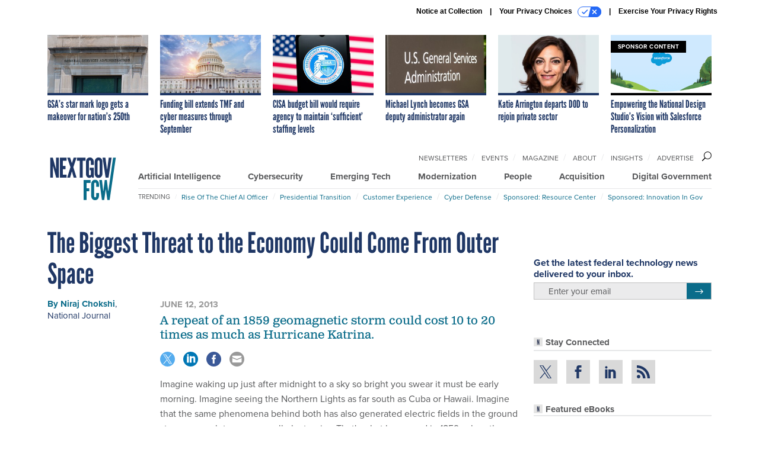

--- FILE ---
content_type: text/html; charset=utf-8
request_url: https://www.google.com/recaptcha/api2/anchor?ar=1&k=6LdOl7YqAAAAABKtsfQAMJd68i9_0s1IP1QM3v7N&co=aHR0cHM6Ly93d3cubmV4dGdvdi5jb206NDQz&hl=en&v=PoyoqOPhxBO7pBk68S4YbpHZ&size=normal&anchor-ms=20000&execute-ms=30000&cb=jrqseychpild
body_size: 49310
content:
<!DOCTYPE HTML><html dir="ltr" lang="en"><head><meta http-equiv="Content-Type" content="text/html; charset=UTF-8">
<meta http-equiv="X-UA-Compatible" content="IE=edge">
<title>reCAPTCHA</title>
<style type="text/css">
/* cyrillic-ext */
@font-face {
  font-family: 'Roboto';
  font-style: normal;
  font-weight: 400;
  font-stretch: 100%;
  src: url(//fonts.gstatic.com/s/roboto/v48/KFO7CnqEu92Fr1ME7kSn66aGLdTylUAMa3GUBHMdazTgWw.woff2) format('woff2');
  unicode-range: U+0460-052F, U+1C80-1C8A, U+20B4, U+2DE0-2DFF, U+A640-A69F, U+FE2E-FE2F;
}
/* cyrillic */
@font-face {
  font-family: 'Roboto';
  font-style: normal;
  font-weight: 400;
  font-stretch: 100%;
  src: url(//fonts.gstatic.com/s/roboto/v48/KFO7CnqEu92Fr1ME7kSn66aGLdTylUAMa3iUBHMdazTgWw.woff2) format('woff2');
  unicode-range: U+0301, U+0400-045F, U+0490-0491, U+04B0-04B1, U+2116;
}
/* greek-ext */
@font-face {
  font-family: 'Roboto';
  font-style: normal;
  font-weight: 400;
  font-stretch: 100%;
  src: url(//fonts.gstatic.com/s/roboto/v48/KFO7CnqEu92Fr1ME7kSn66aGLdTylUAMa3CUBHMdazTgWw.woff2) format('woff2');
  unicode-range: U+1F00-1FFF;
}
/* greek */
@font-face {
  font-family: 'Roboto';
  font-style: normal;
  font-weight: 400;
  font-stretch: 100%;
  src: url(//fonts.gstatic.com/s/roboto/v48/KFO7CnqEu92Fr1ME7kSn66aGLdTylUAMa3-UBHMdazTgWw.woff2) format('woff2');
  unicode-range: U+0370-0377, U+037A-037F, U+0384-038A, U+038C, U+038E-03A1, U+03A3-03FF;
}
/* math */
@font-face {
  font-family: 'Roboto';
  font-style: normal;
  font-weight: 400;
  font-stretch: 100%;
  src: url(//fonts.gstatic.com/s/roboto/v48/KFO7CnqEu92Fr1ME7kSn66aGLdTylUAMawCUBHMdazTgWw.woff2) format('woff2');
  unicode-range: U+0302-0303, U+0305, U+0307-0308, U+0310, U+0312, U+0315, U+031A, U+0326-0327, U+032C, U+032F-0330, U+0332-0333, U+0338, U+033A, U+0346, U+034D, U+0391-03A1, U+03A3-03A9, U+03B1-03C9, U+03D1, U+03D5-03D6, U+03F0-03F1, U+03F4-03F5, U+2016-2017, U+2034-2038, U+203C, U+2040, U+2043, U+2047, U+2050, U+2057, U+205F, U+2070-2071, U+2074-208E, U+2090-209C, U+20D0-20DC, U+20E1, U+20E5-20EF, U+2100-2112, U+2114-2115, U+2117-2121, U+2123-214F, U+2190, U+2192, U+2194-21AE, U+21B0-21E5, U+21F1-21F2, U+21F4-2211, U+2213-2214, U+2216-22FF, U+2308-230B, U+2310, U+2319, U+231C-2321, U+2336-237A, U+237C, U+2395, U+239B-23B7, U+23D0, U+23DC-23E1, U+2474-2475, U+25AF, U+25B3, U+25B7, U+25BD, U+25C1, U+25CA, U+25CC, U+25FB, U+266D-266F, U+27C0-27FF, U+2900-2AFF, U+2B0E-2B11, U+2B30-2B4C, U+2BFE, U+3030, U+FF5B, U+FF5D, U+1D400-1D7FF, U+1EE00-1EEFF;
}
/* symbols */
@font-face {
  font-family: 'Roboto';
  font-style: normal;
  font-weight: 400;
  font-stretch: 100%;
  src: url(//fonts.gstatic.com/s/roboto/v48/KFO7CnqEu92Fr1ME7kSn66aGLdTylUAMaxKUBHMdazTgWw.woff2) format('woff2');
  unicode-range: U+0001-000C, U+000E-001F, U+007F-009F, U+20DD-20E0, U+20E2-20E4, U+2150-218F, U+2190, U+2192, U+2194-2199, U+21AF, U+21E6-21F0, U+21F3, U+2218-2219, U+2299, U+22C4-22C6, U+2300-243F, U+2440-244A, U+2460-24FF, U+25A0-27BF, U+2800-28FF, U+2921-2922, U+2981, U+29BF, U+29EB, U+2B00-2BFF, U+4DC0-4DFF, U+FFF9-FFFB, U+10140-1018E, U+10190-1019C, U+101A0, U+101D0-101FD, U+102E0-102FB, U+10E60-10E7E, U+1D2C0-1D2D3, U+1D2E0-1D37F, U+1F000-1F0FF, U+1F100-1F1AD, U+1F1E6-1F1FF, U+1F30D-1F30F, U+1F315, U+1F31C, U+1F31E, U+1F320-1F32C, U+1F336, U+1F378, U+1F37D, U+1F382, U+1F393-1F39F, U+1F3A7-1F3A8, U+1F3AC-1F3AF, U+1F3C2, U+1F3C4-1F3C6, U+1F3CA-1F3CE, U+1F3D4-1F3E0, U+1F3ED, U+1F3F1-1F3F3, U+1F3F5-1F3F7, U+1F408, U+1F415, U+1F41F, U+1F426, U+1F43F, U+1F441-1F442, U+1F444, U+1F446-1F449, U+1F44C-1F44E, U+1F453, U+1F46A, U+1F47D, U+1F4A3, U+1F4B0, U+1F4B3, U+1F4B9, U+1F4BB, U+1F4BF, U+1F4C8-1F4CB, U+1F4D6, U+1F4DA, U+1F4DF, U+1F4E3-1F4E6, U+1F4EA-1F4ED, U+1F4F7, U+1F4F9-1F4FB, U+1F4FD-1F4FE, U+1F503, U+1F507-1F50B, U+1F50D, U+1F512-1F513, U+1F53E-1F54A, U+1F54F-1F5FA, U+1F610, U+1F650-1F67F, U+1F687, U+1F68D, U+1F691, U+1F694, U+1F698, U+1F6AD, U+1F6B2, U+1F6B9-1F6BA, U+1F6BC, U+1F6C6-1F6CF, U+1F6D3-1F6D7, U+1F6E0-1F6EA, U+1F6F0-1F6F3, U+1F6F7-1F6FC, U+1F700-1F7FF, U+1F800-1F80B, U+1F810-1F847, U+1F850-1F859, U+1F860-1F887, U+1F890-1F8AD, U+1F8B0-1F8BB, U+1F8C0-1F8C1, U+1F900-1F90B, U+1F93B, U+1F946, U+1F984, U+1F996, U+1F9E9, U+1FA00-1FA6F, U+1FA70-1FA7C, U+1FA80-1FA89, U+1FA8F-1FAC6, U+1FACE-1FADC, U+1FADF-1FAE9, U+1FAF0-1FAF8, U+1FB00-1FBFF;
}
/* vietnamese */
@font-face {
  font-family: 'Roboto';
  font-style: normal;
  font-weight: 400;
  font-stretch: 100%;
  src: url(//fonts.gstatic.com/s/roboto/v48/KFO7CnqEu92Fr1ME7kSn66aGLdTylUAMa3OUBHMdazTgWw.woff2) format('woff2');
  unicode-range: U+0102-0103, U+0110-0111, U+0128-0129, U+0168-0169, U+01A0-01A1, U+01AF-01B0, U+0300-0301, U+0303-0304, U+0308-0309, U+0323, U+0329, U+1EA0-1EF9, U+20AB;
}
/* latin-ext */
@font-face {
  font-family: 'Roboto';
  font-style: normal;
  font-weight: 400;
  font-stretch: 100%;
  src: url(//fonts.gstatic.com/s/roboto/v48/KFO7CnqEu92Fr1ME7kSn66aGLdTylUAMa3KUBHMdazTgWw.woff2) format('woff2');
  unicode-range: U+0100-02BA, U+02BD-02C5, U+02C7-02CC, U+02CE-02D7, U+02DD-02FF, U+0304, U+0308, U+0329, U+1D00-1DBF, U+1E00-1E9F, U+1EF2-1EFF, U+2020, U+20A0-20AB, U+20AD-20C0, U+2113, U+2C60-2C7F, U+A720-A7FF;
}
/* latin */
@font-face {
  font-family: 'Roboto';
  font-style: normal;
  font-weight: 400;
  font-stretch: 100%;
  src: url(//fonts.gstatic.com/s/roboto/v48/KFO7CnqEu92Fr1ME7kSn66aGLdTylUAMa3yUBHMdazQ.woff2) format('woff2');
  unicode-range: U+0000-00FF, U+0131, U+0152-0153, U+02BB-02BC, U+02C6, U+02DA, U+02DC, U+0304, U+0308, U+0329, U+2000-206F, U+20AC, U+2122, U+2191, U+2193, U+2212, U+2215, U+FEFF, U+FFFD;
}
/* cyrillic-ext */
@font-face {
  font-family: 'Roboto';
  font-style: normal;
  font-weight: 500;
  font-stretch: 100%;
  src: url(//fonts.gstatic.com/s/roboto/v48/KFO7CnqEu92Fr1ME7kSn66aGLdTylUAMa3GUBHMdazTgWw.woff2) format('woff2');
  unicode-range: U+0460-052F, U+1C80-1C8A, U+20B4, U+2DE0-2DFF, U+A640-A69F, U+FE2E-FE2F;
}
/* cyrillic */
@font-face {
  font-family: 'Roboto';
  font-style: normal;
  font-weight: 500;
  font-stretch: 100%;
  src: url(//fonts.gstatic.com/s/roboto/v48/KFO7CnqEu92Fr1ME7kSn66aGLdTylUAMa3iUBHMdazTgWw.woff2) format('woff2');
  unicode-range: U+0301, U+0400-045F, U+0490-0491, U+04B0-04B1, U+2116;
}
/* greek-ext */
@font-face {
  font-family: 'Roboto';
  font-style: normal;
  font-weight: 500;
  font-stretch: 100%;
  src: url(//fonts.gstatic.com/s/roboto/v48/KFO7CnqEu92Fr1ME7kSn66aGLdTylUAMa3CUBHMdazTgWw.woff2) format('woff2');
  unicode-range: U+1F00-1FFF;
}
/* greek */
@font-face {
  font-family: 'Roboto';
  font-style: normal;
  font-weight: 500;
  font-stretch: 100%;
  src: url(//fonts.gstatic.com/s/roboto/v48/KFO7CnqEu92Fr1ME7kSn66aGLdTylUAMa3-UBHMdazTgWw.woff2) format('woff2');
  unicode-range: U+0370-0377, U+037A-037F, U+0384-038A, U+038C, U+038E-03A1, U+03A3-03FF;
}
/* math */
@font-face {
  font-family: 'Roboto';
  font-style: normal;
  font-weight: 500;
  font-stretch: 100%;
  src: url(//fonts.gstatic.com/s/roboto/v48/KFO7CnqEu92Fr1ME7kSn66aGLdTylUAMawCUBHMdazTgWw.woff2) format('woff2');
  unicode-range: U+0302-0303, U+0305, U+0307-0308, U+0310, U+0312, U+0315, U+031A, U+0326-0327, U+032C, U+032F-0330, U+0332-0333, U+0338, U+033A, U+0346, U+034D, U+0391-03A1, U+03A3-03A9, U+03B1-03C9, U+03D1, U+03D5-03D6, U+03F0-03F1, U+03F4-03F5, U+2016-2017, U+2034-2038, U+203C, U+2040, U+2043, U+2047, U+2050, U+2057, U+205F, U+2070-2071, U+2074-208E, U+2090-209C, U+20D0-20DC, U+20E1, U+20E5-20EF, U+2100-2112, U+2114-2115, U+2117-2121, U+2123-214F, U+2190, U+2192, U+2194-21AE, U+21B0-21E5, U+21F1-21F2, U+21F4-2211, U+2213-2214, U+2216-22FF, U+2308-230B, U+2310, U+2319, U+231C-2321, U+2336-237A, U+237C, U+2395, U+239B-23B7, U+23D0, U+23DC-23E1, U+2474-2475, U+25AF, U+25B3, U+25B7, U+25BD, U+25C1, U+25CA, U+25CC, U+25FB, U+266D-266F, U+27C0-27FF, U+2900-2AFF, U+2B0E-2B11, U+2B30-2B4C, U+2BFE, U+3030, U+FF5B, U+FF5D, U+1D400-1D7FF, U+1EE00-1EEFF;
}
/* symbols */
@font-face {
  font-family: 'Roboto';
  font-style: normal;
  font-weight: 500;
  font-stretch: 100%;
  src: url(//fonts.gstatic.com/s/roboto/v48/KFO7CnqEu92Fr1ME7kSn66aGLdTylUAMaxKUBHMdazTgWw.woff2) format('woff2');
  unicode-range: U+0001-000C, U+000E-001F, U+007F-009F, U+20DD-20E0, U+20E2-20E4, U+2150-218F, U+2190, U+2192, U+2194-2199, U+21AF, U+21E6-21F0, U+21F3, U+2218-2219, U+2299, U+22C4-22C6, U+2300-243F, U+2440-244A, U+2460-24FF, U+25A0-27BF, U+2800-28FF, U+2921-2922, U+2981, U+29BF, U+29EB, U+2B00-2BFF, U+4DC0-4DFF, U+FFF9-FFFB, U+10140-1018E, U+10190-1019C, U+101A0, U+101D0-101FD, U+102E0-102FB, U+10E60-10E7E, U+1D2C0-1D2D3, U+1D2E0-1D37F, U+1F000-1F0FF, U+1F100-1F1AD, U+1F1E6-1F1FF, U+1F30D-1F30F, U+1F315, U+1F31C, U+1F31E, U+1F320-1F32C, U+1F336, U+1F378, U+1F37D, U+1F382, U+1F393-1F39F, U+1F3A7-1F3A8, U+1F3AC-1F3AF, U+1F3C2, U+1F3C4-1F3C6, U+1F3CA-1F3CE, U+1F3D4-1F3E0, U+1F3ED, U+1F3F1-1F3F3, U+1F3F5-1F3F7, U+1F408, U+1F415, U+1F41F, U+1F426, U+1F43F, U+1F441-1F442, U+1F444, U+1F446-1F449, U+1F44C-1F44E, U+1F453, U+1F46A, U+1F47D, U+1F4A3, U+1F4B0, U+1F4B3, U+1F4B9, U+1F4BB, U+1F4BF, U+1F4C8-1F4CB, U+1F4D6, U+1F4DA, U+1F4DF, U+1F4E3-1F4E6, U+1F4EA-1F4ED, U+1F4F7, U+1F4F9-1F4FB, U+1F4FD-1F4FE, U+1F503, U+1F507-1F50B, U+1F50D, U+1F512-1F513, U+1F53E-1F54A, U+1F54F-1F5FA, U+1F610, U+1F650-1F67F, U+1F687, U+1F68D, U+1F691, U+1F694, U+1F698, U+1F6AD, U+1F6B2, U+1F6B9-1F6BA, U+1F6BC, U+1F6C6-1F6CF, U+1F6D3-1F6D7, U+1F6E0-1F6EA, U+1F6F0-1F6F3, U+1F6F7-1F6FC, U+1F700-1F7FF, U+1F800-1F80B, U+1F810-1F847, U+1F850-1F859, U+1F860-1F887, U+1F890-1F8AD, U+1F8B0-1F8BB, U+1F8C0-1F8C1, U+1F900-1F90B, U+1F93B, U+1F946, U+1F984, U+1F996, U+1F9E9, U+1FA00-1FA6F, U+1FA70-1FA7C, U+1FA80-1FA89, U+1FA8F-1FAC6, U+1FACE-1FADC, U+1FADF-1FAE9, U+1FAF0-1FAF8, U+1FB00-1FBFF;
}
/* vietnamese */
@font-face {
  font-family: 'Roboto';
  font-style: normal;
  font-weight: 500;
  font-stretch: 100%;
  src: url(//fonts.gstatic.com/s/roboto/v48/KFO7CnqEu92Fr1ME7kSn66aGLdTylUAMa3OUBHMdazTgWw.woff2) format('woff2');
  unicode-range: U+0102-0103, U+0110-0111, U+0128-0129, U+0168-0169, U+01A0-01A1, U+01AF-01B0, U+0300-0301, U+0303-0304, U+0308-0309, U+0323, U+0329, U+1EA0-1EF9, U+20AB;
}
/* latin-ext */
@font-face {
  font-family: 'Roboto';
  font-style: normal;
  font-weight: 500;
  font-stretch: 100%;
  src: url(//fonts.gstatic.com/s/roboto/v48/KFO7CnqEu92Fr1ME7kSn66aGLdTylUAMa3KUBHMdazTgWw.woff2) format('woff2');
  unicode-range: U+0100-02BA, U+02BD-02C5, U+02C7-02CC, U+02CE-02D7, U+02DD-02FF, U+0304, U+0308, U+0329, U+1D00-1DBF, U+1E00-1E9F, U+1EF2-1EFF, U+2020, U+20A0-20AB, U+20AD-20C0, U+2113, U+2C60-2C7F, U+A720-A7FF;
}
/* latin */
@font-face {
  font-family: 'Roboto';
  font-style: normal;
  font-weight: 500;
  font-stretch: 100%;
  src: url(//fonts.gstatic.com/s/roboto/v48/KFO7CnqEu92Fr1ME7kSn66aGLdTylUAMa3yUBHMdazQ.woff2) format('woff2');
  unicode-range: U+0000-00FF, U+0131, U+0152-0153, U+02BB-02BC, U+02C6, U+02DA, U+02DC, U+0304, U+0308, U+0329, U+2000-206F, U+20AC, U+2122, U+2191, U+2193, U+2212, U+2215, U+FEFF, U+FFFD;
}
/* cyrillic-ext */
@font-face {
  font-family: 'Roboto';
  font-style: normal;
  font-weight: 900;
  font-stretch: 100%;
  src: url(//fonts.gstatic.com/s/roboto/v48/KFO7CnqEu92Fr1ME7kSn66aGLdTylUAMa3GUBHMdazTgWw.woff2) format('woff2');
  unicode-range: U+0460-052F, U+1C80-1C8A, U+20B4, U+2DE0-2DFF, U+A640-A69F, U+FE2E-FE2F;
}
/* cyrillic */
@font-face {
  font-family: 'Roboto';
  font-style: normal;
  font-weight: 900;
  font-stretch: 100%;
  src: url(//fonts.gstatic.com/s/roboto/v48/KFO7CnqEu92Fr1ME7kSn66aGLdTylUAMa3iUBHMdazTgWw.woff2) format('woff2');
  unicode-range: U+0301, U+0400-045F, U+0490-0491, U+04B0-04B1, U+2116;
}
/* greek-ext */
@font-face {
  font-family: 'Roboto';
  font-style: normal;
  font-weight: 900;
  font-stretch: 100%;
  src: url(//fonts.gstatic.com/s/roboto/v48/KFO7CnqEu92Fr1ME7kSn66aGLdTylUAMa3CUBHMdazTgWw.woff2) format('woff2');
  unicode-range: U+1F00-1FFF;
}
/* greek */
@font-face {
  font-family: 'Roboto';
  font-style: normal;
  font-weight: 900;
  font-stretch: 100%;
  src: url(//fonts.gstatic.com/s/roboto/v48/KFO7CnqEu92Fr1ME7kSn66aGLdTylUAMa3-UBHMdazTgWw.woff2) format('woff2');
  unicode-range: U+0370-0377, U+037A-037F, U+0384-038A, U+038C, U+038E-03A1, U+03A3-03FF;
}
/* math */
@font-face {
  font-family: 'Roboto';
  font-style: normal;
  font-weight: 900;
  font-stretch: 100%;
  src: url(//fonts.gstatic.com/s/roboto/v48/KFO7CnqEu92Fr1ME7kSn66aGLdTylUAMawCUBHMdazTgWw.woff2) format('woff2');
  unicode-range: U+0302-0303, U+0305, U+0307-0308, U+0310, U+0312, U+0315, U+031A, U+0326-0327, U+032C, U+032F-0330, U+0332-0333, U+0338, U+033A, U+0346, U+034D, U+0391-03A1, U+03A3-03A9, U+03B1-03C9, U+03D1, U+03D5-03D6, U+03F0-03F1, U+03F4-03F5, U+2016-2017, U+2034-2038, U+203C, U+2040, U+2043, U+2047, U+2050, U+2057, U+205F, U+2070-2071, U+2074-208E, U+2090-209C, U+20D0-20DC, U+20E1, U+20E5-20EF, U+2100-2112, U+2114-2115, U+2117-2121, U+2123-214F, U+2190, U+2192, U+2194-21AE, U+21B0-21E5, U+21F1-21F2, U+21F4-2211, U+2213-2214, U+2216-22FF, U+2308-230B, U+2310, U+2319, U+231C-2321, U+2336-237A, U+237C, U+2395, U+239B-23B7, U+23D0, U+23DC-23E1, U+2474-2475, U+25AF, U+25B3, U+25B7, U+25BD, U+25C1, U+25CA, U+25CC, U+25FB, U+266D-266F, U+27C0-27FF, U+2900-2AFF, U+2B0E-2B11, U+2B30-2B4C, U+2BFE, U+3030, U+FF5B, U+FF5D, U+1D400-1D7FF, U+1EE00-1EEFF;
}
/* symbols */
@font-face {
  font-family: 'Roboto';
  font-style: normal;
  font-weight: 900;
  font-stretch: 100%;
  src: url(//fonts.gstatic.com/s/roboto/v48/KFO7CnqEu92Fr1ME7kSn66aGLdTylUAMaxKUBHMdazTgWw.woff2) format('woff2');
  unicode-range: U+0001-000C, U+000E-001F, U+007F-009F, U+20DD-20E0, U+20E2-20E4, U+2150-218F, U+2190, U+2192, U+2194-2199, U+21AF, U+21E6-21F0, U+21F3, U+2218-2219, U+2299, U+22C4-22C6, U+2300-243F, U+2440-244A, U+2460-24FF, U+25A0-27BF, U+2800-28FF, U+2921-2922, U+2981, U+29BF, U+29EB, U+2B00-2BFF, U+4DC0-4DFF, U+FFF9-FFFB, U+10140-1018E, U+10190-1019C, U+101A0, U+101D0-101FD, U+102E0-102FB, U+10E60-10E7E, U+1D2C0-1D2D3, U+1D2E0-1D37F, U+1F000-1F0FF, U+1F100-1F1AD, U+1F1E6-1F1FF, U+1F30D-1F30F, U+1F315, U+1F31C, U+1F31E, U+1F320-1F32C, U+1F336, U+1F378, U+1F37D, U+1F382, U+1F393-1F39F, U+1F3A7-1F3A8, U+1F3AC-1F3AF, U+1F3C2, U+1F3C4-1F3C6, U+1F3CA-1F3CE, U+1F3D4-1F3E0, U+1F3ED, U+1F3F1-1F3F3, U+1F3F5-1F3F7, U+1F408, U+1F415, U+1F41F, U+1F426, U+1F43F, U+1F441-1F442, U+1F444, U+1F446-1F449, U+1F44C-1F44E, U+1F453, U+1F46A, U+1F47D, U+1F4A3, U+1F4B0, U+1F4B3, U+1F4B9, U+1F4BB, U+1F4BF, U+1F4C8-1F4CB, U+1F4D6, U+1F4DA, U+1F4DF, U+1F4E3-1F4E6, U+1F4EA-1F4ED, U+1F4F7, U+1F4F9-1F4FB, U+1F4FD-1F4FE, U+1F503, U+1F507-1F50B, U+1F50D, U+1F512-1F513, U+1F53E-1F54A, U+1F54F-1F5FA, U+1F610, U+1F650-1F67F, U+1F687, U+1F68D, U+1F691, U+1F694, U+1F698, U+1F6AD, U+1F6B2, U+1F6B9-1F6BA, U+1F6BC, U+1F6C6-1F6CF, U+1F6D3-1F6D7, U+1F6E0-1F6EA, U+1F6F0-1F6F3, U+1F6F7-1F6FC, U+1F700-1F7FF, U+1F800-1F80B, U+1F810-1F847, U+1F850-1F859, U+1F860-1F887, U+1F890-1F8AD, U+1F8B0-1F8BB, U+1F8C0-1F8C1, U+1F900-1F90B, U+1F93B, U+1F946, U+1F984, U+1F996, U+1F9E9, U+1FA00-1FA6F, U+1FA70-1FA7C, U+1FA80-1FA89, U+1FA8F-1FAC6, U+1FACE-1FADC, U+1FADF-1FAE9, U+1FAF0-1FAF8, U+1FB00-1FBFF;
}
/* vietnamese */
@font-face {
  font-family: 'Roboto';
  font-style: normal;
  font-weight: 900;
  font-stretch: 100%;
  src: url(//fonts.gstatic.com/s/roboto/v48/KFO7CnqEu92Fr1ME7kSn66aGLdTylUAMa3OUBHMdazTgWw.woff2) format('woff2');
  unicode-range: U+0102-0103, U+0110-0111, U+0128-0129, U+0168-0169, U+01A0-01A1, U+01AF-01B0, U+0300-0301, U+0303-0304, U+0308-0309, U+0323, U+0329, U+1EA0-1EF9, U+20AB;
}
/* latin-ext */
@font-face {
  font-family: 'Roboto';
  font-style: normal;
  font-weight: 900;
  font-stretch: 100%;
  src: url(//fonts.gstatic.com/s/roboto/v48/KFO7CnqEu92Fr1ME7kSn66aGLdTylUAMa3KUBHMdazTgWw.woff2) format('woff2');
  unicode-range: U+0100-02BA, U+02BD-02C5, U+02C7-02CC, U+02CE-02D7, U+02DD-02FF, U+0304, U+0308, U+0329, U+1D00-1DBF, U+1E00-1E9F, U+1EF2-1EFF, U+2020, U+20A0-20AB, U+20AD-20C0, U+2113, U+2C60-2C7F, U+A720-A7FF;
}
/* latin */
@font-face {
  font-family: 'Roboto';
  font-style: normal;
  font-weight: 900;
  font-stretch: 100%;
  src: url(//fonts.gstatic.com/s/roboto/v48/KFO7CnqEu92Fr1ME7kSn66aGLdTylUAMa3yUBHMdazQ.woff2) format('woff2');
  unicode-range: U+0000-00FF, U+0131, U+0152-0153, U+02BB-02BC, U+02C6, U+02DA, U+02DC, U+0304, U+0308, U+0329, U+2000-206F, U+20AC, U+2122, U+2191, U+2193, U+2212, U+2215, U+FEFF, U+FFFD;
}

</style>
<link rel="stylesheet" type="text/css" href="https://www.gstatic.com/recaptcha/releases/PoyoqOPhxBO7pBk68S4YbpHZ/styles__ltr.css">
<script nonce="VdkRhhyb7WRCCTHFgfiylA" type="text/javascript">window['__recaptcha_api'] = 'https://www.google.com/recaptcha/api2/';</script>
<script type="text/javascript" src="https://www.gstatic.com/recaptcha/releases/PoyoqOPhxBO7pBk68S4YbpHZ/recaptcha__en.js" nonce="VdkRhhyb7WRCCTHFgfiylA">
      
    </script></head>
<body><div id="rc-anchor-alert" class="rc-anchor-alert"></div>
<input type="hidden" id="recaptcha-token" value="[base64]">
<script type="text/javascript" nonce="VdkRhhyb7WRCCTHFgfiylA">
      recaptcha.anchor.Main.init("[\x22ainput\x22,[\x22bgdata\x22,\x22\x22,\[base64]/[base64]/[base64]/[base64]/[base64]/[base64]/KGcoTywyNTMsTy5PKSxVRyhPLEMpKTpnKE8sMjUzLEMpLE8pKSxsKSksTykpfSxieT1mdW5jdGlvbihDLE8sdSxsKXtmb3IobD0odT1SKEMpLDApO08+MDtPLS0pbD1sPDw4fFooQyk7ZyhDLHUsbCl9LFVHPWZ1bmN0aW9uKEMsTyl7Qy5pLmxlbmd0aD4xMDQ/[base64]/[base64]/[base64]/[base64]/[base64]/[base64]/[base64]\\u003d\x22,\[base64]\\u003d\\u003d\x22,\x22KcOWe8KgYMKCdsOjCAxLW8OPw4LDtMOowp/Cj8KHbUpibMKAV0dPwrDDg8KFwrPCjMKALcOPGD9GVAYTWXtSX8OAUMKZwojCtsKWwqgzw67CqMOtw6h7fcOeXcOjbsOdw6skw5/ChMODwrzDsMOswpspJUPCmFbChcORaHnCp8K1w67DpybDr2nCt8K6wo1IDcOvXMOMw6PCnybDpwZ5wo/DkcK7UcO9w6PDvsOBw7REMMOtw5rDjsOMN8KmwqdqdMKAfwHDk8Kqw7HCsScSw4DDvsKTaHjDm2XDs8Kqw790w4oGGsKRw55CQMOtdx7ChsK/FCTCsHbDiz5ZcMOKV3PDk1zClh/[base64]/[base64]/[base64]/woFLbDUCwoHDrVbCsyp6acKScsKHwqDCicOIw68ywoLCk8Kjw7MbQiB3ESZowoVTw47DksOTfMKEIjfCjcKFwpbDpMObLMOBT8OeFMKnQMK8aDXDvhjCqwHDuk3CksOnNQzDhmnDv8K9w4EgwoLDiQNLwpXDsMOXQ8K/flFzUk0nw7hlU8KNwoHDjGVTH8KZwoAjw70IDXzCrl1fe18BADvCkHtXajXDsTDDk2NSw5/DnWFVw4jCv8KwViJgwpXCmcKbw6Bnw6hlw5BYfMORwonCghfDrgLCim5Fw4fDv0DDj8KPwrQuwqkJVMKywojCmsOuwqBtwoMcwobChi/[base64]/CnUbCjcKcwpHCnMKeHRXCn8OzACc5wrscVxxqwq4xfVPCtyjDshQEHcOtc8OUw4PDnkPDmcO8w7PClFLDqVfDnnLCk8KPw7pWw6kjBWE/G8Kvwq/[base64]/CtsOSVEbDnR4Xw4B7wo4wwotbwrEtwok+RHLDpFbDm8OMA3sdPh3DpcKLwrcsa1bCj8O9TC3CsS/DvcK+K8K6BcKEOsOew49kw6HDvkDCojXDtwQDw5DCpcK2fSpvw4FaZcODV8KXw4osGcOCHBxpUGsewqtxFljClnHChcK1RxLCu8Kiwq7CgsKYdCYqwq7Dj8Onw73CkgHCllsPfCtQIMKvWMKnL8OkZcKhwpsCw7/CgsO9NcKdaQLDiC4MwrErDsKJwoPDucONwowgwod5EX7Cr2fDnCXDpDTCqQlSwqYnHSAob1Y/w4gOWcKPw4/Dj03CpcOWP2TDiCPCuA3CnksIbEUKQjcswrFBA8KhKcO6w45HKUjCrMOLw57DohrCtMKMYgVTDxrDocKTwoNFw5EYwrHDhWllTsKiPsK4Z1vCo1wIwqTDqMO2wqcPwrFsasOpw7tjw7MIwrQ3bcKdw53DiMKpIsO3I1rCpB1Mwo7Cqh/[base64]/CjCsHXsKHwqDDilBdBwrCtB0two5GBsKoTXdpRE7Ct3Z/w4VrwoHDiCPDv2ckwqFwF3PCk1LCgMO2wrBwVlPDp8K0wpDCjsO1w7o6X8ORXj/DusOBMThLw4UMTRNkbcOQLMKhP1/DuB8VYTzCml1Ew6tWE1nDtMOWAsODwpvDqEPCocOow5PCnMKwJBs1wp3CocKuwqd4wp13HcKLK8OobMOhw7N6wrPDowbCtMOoGRPCt2zCvMK2ZwTCgsOiRcO2wozCi8OFwpkVwot1S1vDv8OlGiMtwpzCiBPCiV/DnnAiEi9KwpTDuFIPCGHDmlDDv8OEcwN/w6h+CAE6bsKnWsOiMwTCvn/[base64]/CicOwCcKAIiNLw7vDuGBHw7p4DjzCghAhw4V9wrYnw4cgZAHCqBTChsOew77DpsOjw6PCoUfCh8OMwqRAw5FCwpMqYsOgUcOAfsKnUyPCkMOtw4/DjwHCvsO/woQrw5fCt3HDi8OPw7zDssOFw5vCt8OdV8KMAMOcegAAwoQMw5ZaNVLCh3DCqGDDscOdw6RZQMOWeT0cwq0VXMORAlNZw53DmMKZw4/[base64]/wo87w5dPEhArw67DscKyYgzDvh4ewq3Cow9RdcKSwrzCqMKqw4FFw51ID8OxBlbDoDLDpkxkCMKJw7UQwprDgCZ7w4tcTcKuw6XCusKlIB/Dinp2wpfCmEdPw7RHYVfDrAjCmMKXw5XCu0XCnSzDqQd4aMKew4rCi8KRw5nCvjo8w57DpcKPQQnCpMKlw6DCoMOfCyQtw5bDjzwEFH8ww7bDjcO6wqPCq2xoLlPDix7ClsKGD8KYQlNxw7bDtcKNCcKRwrc5w5lnw6/CrXPCtCUzHw7CjsK6UMOvw4Uww4/CtnXDnW9Mw6nCpX7CoMOcC1IpRj1EbxrDsH9ywqvCl2XDscO7wqrDqg/ChcO/Z8KIwqXCiMOKNMKJdTzDqTF2e8O3HF3Dl8O1QMOGDcOtw5rCusK8wro1wrDCrWDCsytfW3YcckrDiXHDosOQX8Odw6/ClMK2wo3CisOJw4R6V1o1GRsyZGoiYcO8wqHDlhTDpX88wqYhw6bDlcKuw6I6w7/CsMOLXV8Cw6ApR8KBeAzDtcO5IMKbbCsIw5zDnBDDl8KKVGdxNcOWwrDDlTUjwp/DtsOZw6lTw7rCmCt/[base64]/[base64]/DrWDChcKtwrPClXfCv8K5PWRhw4Q/[base64]/woPCi8O/wpRlwpTCpBXDjSpLch7CpWXDkMKfw69dw5jDoTDCrmpjwoLCtcKbw6jCpAwPw5DDo3vCksK2e8Kow63Di8KIwqDDgFU/woNfwrHCh8KiM8K+wpzClxkjDQRTScKswqNOYnMdwocfR8Krw7XCssObKBLDj8OncsKQUcKwCVEiwqDCtcK0eFXDlcKVaGDCkMKkf8K4wqEOQzHCqMKJwonDr8OedMO1w4M4w5YoCBoBZGNLw6PCvMORQkZzL8O0w4/CusOdwqB6wqfDhHVFBMKewoBPLhDCssKcw7fDp1fDoUPDrcOaw753fSBww4c2w5vDjMK0w7VKworDgwYYwpXCjMOyFERpwr9Cw4UuwqsgwoEvCsOhwo59fWZkAm7CrllHRVg7wpbDkkp/[base64]/[base64]/CgRtIKSsYwqDDhSclw7HDmcKLw6pqVw1bw4vCqcKcTGzDmcOECcKlch3DrG80LjDDnsOXMUFlecKoM23Cs8O1K8KSSC3DjUw5w67DhsO/LMOKwpHDkwPCtcKkThXCjUlAw7Jhwolfwo5HTsOCCX5YViQxw4AYbBbDucKcZ8O4wobDnMOxwrtxGiHDt1XDux1SLRLDi8OuJsKzw60QDcK+Y8KVeMOFwoQ/b3o3ckbDkMKvw60Tw6bDgsK2wopywo5Xw5wYLMKbw5djU8KTw45mAWPDngdWCzfCrUPCuAQ9w6rCiBHDiMK0w5PCkiYwSsKqWE0MfsOhBMOZwojDlMOVw58gw7/[base64]/DpC3Cm17CnMONwrvDnsOKcHzDul/DhMOcGG9Nw4/DnEhdwqg0YMKTGMOVby5UwoFFfMK5KkhBwrIowq3Ch8KlXsOEdh7DuyzCu0vDsUDCj8OOw4/Dg8Olw6JHI8OAfRhFPwwrBADDjXHCixXChATDmn8cIsK7HsKGwprChh3DrV/Di8K2bCXDpcKVCcOuwpLDocKeWsOgHcKzw5stP1pyw4LDlXnCsMKXw5XCuQjClUnDoQRAw5HClcO0wrMxecKCw4/CmTDDmMO1NB3CsMO7wqU/[base64]/bjdhwrDCgV3CmkNbwoQUwqnCssK4McOhw7BQw7xlLsOpw6hAw6MUw6bDtA3CmcKww79xLgpXw7RoGVjDrWPDt1VeGBhkw70TBm9Ewr4yI8O6VcKWwoXDsS3DkcKTwpzDkcK6wqNkNA/Ci0gtwoMOJcKcwqfCm2txK2TCm8O8F8OxLQAnw57DrkjCq0Idwqpgw53DhsORWQcqAgtrMcKERsKlXsKnw6/[base64]/wqdywqHCilfCmgPDpcKTNybCvlnCisOWCGLDv8O9wqbCvEtUOMObfhfCl8KLRsOPScKLw5AZw4NvwqbCk8K5wpvCicKIwoIUwpTCjMOVwrrDqW3DikZoHnh6Ry4cw6ALPcKhwo9lwqbDr1QHDlLDlkEiw4M1wq84w7TDlT7Cqls4w47Dqzo/wrDDggLDs2NAwqV6w4EAw7A/TV7CmMKDcsOIwojCl8O2w59NwoVzNU8oCCZLe1/Cqz0vfsOWwqrCowwvHT3DjjY8aMKIw7XDjsKZRsOKw5hQw50OwrrCuRRaw6B0eAFbQCZQb8OACsOVwp1vwqbDr8OuwrlSD8K4wo1AC8OTwqQqIAInwrZkw5zClcO6LMOGwpHDp8O9wr/CmsOseWIbFjrClyB7MsOgwqXDiTTDuj/DkwDClcOcwqQkKSzDkXfCssKFbcOcwpkSw6cPw6bCjsKYwptzchDCoTBGeAQCwqnCgsOkDsOLwqnDsDhHwrFUPxfDrcKlA8OkYcO1RsOJw5vDhWd/wrnCtsK8wqNMwo/ChVTDqcKoMcKmw6dvwpbCpCrCmRpsRhLCl8KKw5hMRl7Ci3nCj8KBUFzDqAo4PTzDkgjDnMKLw7IqQxtpJcObw77Cv0Nywq/ChMO9w5MGwp9jw4EGwpwyLcKLwp/ClcObw6EDDw0pf8OKd2rCp8KjCMK/w5s9w4xdw5luWQg/wrnCtcOMw4nDrk42w4FAwpxnw4kWwpDCvmLCigTDv8KqFQ/CpMOoVmnDt8KOFHDDpcOmMGZSXV98wo7Dkzgwwqshw6FJw6Ijw7UXaXLCsTkMPcOAwrrCjMKLPMOqYS7DoAI7wr1+w4nCmsKpahhVw7jDgcOvDE7Cm8OUw67Dp1XDo8KzwrMwAcKKw7NPQzLDl8Kkw4TDsS/CpXHDm8OiEybCm8OwYiXDqsK5w5JmwrrCri4Fwo7Ct03CowLDncOgwqHDuSh7wrjDh8KwwpLChFfCs8Krw6LCnMKJdsKRYg4bHMKYcEldEn0hw4Nmw6PDtwbCrm/[base64]/DtGhSw4VJwo/[base64]/F8KaH2ZCSsKgRQrCscKncXh3wr9KwpViX8KSccKNQgRpw7Iew6HCo8KdZyjCh8KrwpHDj0oMPMOvW3dZHMORBxzCk8OyUsKYZ8KUB2zChSDCosKZPFsQbVN/[base64]/HsO6LMOMw40/[base64]/CjzEEfcKpGMOjwrYVwojDvsOjDcKIThHDocKQw4nCm8Knwr1jcMKLw7LDkAEOBsKYwoYnTTRrccOdwqFhFAhjwqYnwptrwrLDocKpw5NQw69zw7PCgQpNdsKVw5PCkcOPw77DmRbDm8KJFUwPw7Q/McK2w4JRLU7CknPCo1ohwqfDvgDDl0nCj8KmZMOzwqRTwo7Ci1LCtHvDmcO/IibCucK0fcKLw4/DglFyJnPCq8OYY0TDv0diw6fDn8KPanjDv8Otwp0Qwo4lAsKmNsKLfnLCnFTCvGYAw5tnP2/[base64]/UMK1McKhwrFfw6MPw43DihrDqsKcE8Krwq/[base64]/wr5mwojCqgnDpyLDtUR0w43CmH3Dn2BqwosXwpHCtnbDkcO+w4wHDEULP8K0w6nCiMOww7LDsMO0wpfCl1sFScK8w71xw43DtsKXGUF9wq/Dr208ecKcwrjCu8OgCsOGwrMVCcO+FcKBRkJxw68qLcOcw5rDkQnChMOoaCUSKh4lw6zCgT5mwrDCtTBwRMOqwrFUFcKWw5jDoArCiMOfw7HCqUpnF3XDjMO4OwLDkyxTejHDksOIwqXDucOHwpXCvD3CoMKSBQ/[base64]/VGvDpVrDksKCw4PDth3Cv8O2NhMoGUfCsMK5w77Dn8O8QsOIEsOJw67CrE7DncKrBEfCiMK8HMO/wo7DhMOMZCjDnivDoVvDu8OAZ8OYQ8O9fsK7wqIFG8KwwqHCqcKhXw7Djx0pwrjDj1oLw5QHw4vDgcKzw4QTA8OQwoHDs07DuE7DmsKsHBhNZcO6woHDvcKUGDZCw4DDkcOOwoBADsKjw7DDl0sPw6rChidpwq/[base64]/DqcKMSjjCnWfCtcKcAsOqwpTDllwLwo3DnMO1wozDvMOrwrfCgAFgOcOEFAtXwq/[base64]/CqsK4wowxwpENLxDDmMKZW1bCpxTCrxYMbVxqZsOPw7fCj3lJMHDCv8KnAcKKMcOBCjAGSlgqNwzCjmHDrMK1w5PCmsKewrR/[base64]/CmsO9woPCsS3Cmyk0cBJ/wqZ8L3M2wqXDg8KPwrtAw4B+w7bDpMKLwqs/[base64]/w7VdVcKUwpfCgsO/fcKYU1/DlMO1woLDuSfDqU/Dr8Kowq/[base64]/DkDvDogNeeylBK8O8OWxHwrbCk3xsPsOgw6NlTWjDtWcLw64+w61lAxrDsjMCw7HDlcOIwoxMTMKWw682LyTDoTYAK3gCw73CqsOneyBvw5bDpsOvwoLCucO/VsKQw7nDvsKXwo5fwrPDhsOAw71kw53ChsOBw7DCgyxHw4fCoTfDl8KPL2XCuwLDhQrDlD5aLsKFPE7DggNtw49YwphWwqPDk0lXwqllwq3Dj8Ktw4ZCwo3Ds8KsAzlpP8K3SsOEXMKgwqrCnxDCk3LChisbwprDsWnDtkhORMKHw7vDoMKtw7DCqcO9w73Ch8O/XMKPw7LDg33DhhTDisKLVcKPCsOTFVFEwqXDumHDpsKJHsOJbcOCNQkVH8OgAMOGUjHDvzxtXsKaw73DkcOyw5/[base64]/DpSfDtcKmJsKOCMOVa2TDr04DQCoLOsO1w7Vnw7LDgQIDXwk6EcOsw71aHmIdR3NawopewowWcUpjCcO1w5xXwoZvZGtUV2ZeE0fCg8OVHFc1wp3ClsKvAcKgAHTDgSfCnUkERSHCvsOdfcK1TMOCwo3DkFzDrDRUw53DugHCjsOiwrU6aMKFwqxuwplqwo/DiMO5w4HDtcKtAcOvCysHN8K1AUtYQsKxw47CiRDCr8O4w6LCoMOnUmfCrww0TcO6ayLCmsOtA8OLTk7CocOoXsOrHcKvwpXDmS8gw7c0wp3DkcOYwpJKZh/Cg8Oyw7I0JRF4w4I1FMOMOSzDm8O+SHpDwpvCvE44NcOGPkvDj8OJwo/[base64]/[base64]/[base64]/LzXCl8KtEMOzwoTCmQlnGAlVS8KjS8KnIgvDr8OaHcKMw4x8V8KdwptOasKUwrA2UlHDhcOaw77CtMO9w5R/VwlswqzDiFwafGDCtQkjwpAxwpDDhW5cwodqHXdew5hnwqTDk8KzwoDDpnVnw40VKcORwqY8GMKHw6PCvMKGesO/w5wBVQQxw6LDhsKzKg/DgcK2w6Jzw4jDh1A8wqhOS8KrwrLCqMKGJMKWARTCogt5YUvCjcKnUEXDulLCucKGwqrDsMK1w5IJTh7CrUPCo0I3wr19UsKtB8OVHUjDlMOhwpoIwoA/b0PClRHCu8KDGw9KKS4pNn3DgcKDwoIBw7rCs8KPwqgvBysPbUAMX8KiUMOawpxBZsK6w6wrwq9Vw4vDrCjDmRbCosKORmkiw6jCowMIw5/DgsKzwogMw6NxF8Kqwq4HEsKcw4Q4wo3DlcOQaMK2w5TDuMOiGsKGNsKJfsOFFDfCliTDlmdPw5LCnh1ZCTvCicKRM8Oxw6V0wrECWMOSwqfDj8KUTC/ChDdRw53DsgvDnHdqwoRew6fDhWs7MDcWw5LCgWdQwpzDncK/w4cCwqZFw53CncK1XiQUJDPDr3x6WcOABcOcb1vCksO7Skd4w5PDu8Oew7fCmVzDqsKJVEY/wo9Uwq3ClEXDs8Obw7/CuMOgwojDvMKEw6x1NMOLX2BPwp5CDENvw4wawpXCpsOFw6tiB8KtU8OrAsKBG3/ChU/DikMiw4zCsMO+YAgmeWXDmS45K0DCnMKoBXbDlgnCn2zCtFZaw44kXBLCm8OlZcK4w4/CusKHw7DCoW0NDMKGSSXDr8KRw7nCvzHChgzCosOjesKDYcKdw6VFwo3CnT9CPFhXw6ljwpJEBksgeghDw6dJw6dOw67Ds2AkPWnCr8Kvw61ww5Y/[base64]/DosK5J19HK1TCjWJTw7Icwo7CocOCwpbDoCDDosKFBsOAw7rClgMuwrHCqlfCuV8kYVzDvw5PwqMzNsOMw4k2w7x9wrAZw7o5w51JEsKDw7k1w5XDnxk7FQ7Ct8KDWcOeAcOxw4ATM8OmSRfCjWMtwp/Clj3DkEZDwqtsw6NQG0Q8Ui/CnzzDrsOXQ8OGXSXCuMKow4tAXAtWw4zDp8KHV33CkRIhw6nCisKrwrPCksOsXMKFJxhbaTMEwrcow6BIw7ZbwrDCtUrDu1/[base64]/wptERMOmbEQJw7rCuH/CvsK9ClbCgHjCkxp9wr3DrWTCh8KgwoXCjh5vTMKjE8KDwqBpRsKYw7MEF8K/wo7Cvh1TRQ8YCG3DmxJ7woo8e3ZJaRUYw7k0wqnDhzRzK8OiZxnCiw3Cq1jDj8KuVMKkw7h9UCdAwpBRW08VRsO6WUc3wpXDpwRtwqopa8KENgsANcOPw7fDrsOIwpXDuMO/Q8O6wrUEacK1w5DDgMOtwrjDg20IVwbDjE89w5vCtU/DrHQHw4MvPMOLw6PDi8KEw6vDlMOUM1DDqw4aw6bDncOPJcK6w7c+w77DgWTCnhLDi0zCnVl8UMOUFiTDiTZMwoXDq1YHwpoyw60xN1/DvsO2FcK8CcKyc8Owf8ONSsO/W39ePcOdXcOibRhWw4jCgFDCkXPDgmTCqFHDnnlDw50rMsOZSXERwpnDsClmVUPCokYpwrPDlXfCkcKqw6PCq2Ylw6DCiTs4wqvCisOvwoTDk8KIOl3Cs8KtZhI8w5oZw6tZw7nDk2zClnzDgVVPSsKuw5wmW8K2woUEe1nDgMOpEgp/[base64]/DpcO+d0UrwrbCusKaG8OrbEDCmMOVw5DDnsK/w6PCv25kw5tjXxMMw4pLVlIrM2fDlcOHDk/CinXCq2fDjsKUBmzCl8KOGDDDnl/[base64]/WMO5IsOTw6HCjUXDk8Orw5ZDXcOFw5nDoDpzwpHCvcOzwrgvXiJxc8KaURPCkRAPw6UlwqrCjiHChA/DgMK2w4kDwpHDo3bClsK/w7TCtATDn8K/Q8O1w4kLcVTChcK6SyIGwrt4w4PCoMKGw7nDp8OYNcK5woNxMSfDosOcacK5f8OWUcO1wofCs3DCicKzw4XCiHtAKGcqw6AfYinCkcK1JCpyByMbwrdBw7PDjMOkMG3DgsO/ClfCucO6wpLDnQbCj8KyLsOYLcK+woQSwpMzw5/[base64]/DqW0DHMOvw5DCjFN/wpjDvcKTw5hTAMKkw6PCt8OkDsOyw7fDmx7DkAk6c8KSwrQ5w6NdKMKfwpYQfsKxw67ClGpSHzbDqj5PSW8ow7vCr3nCtMOtw7PDv3hxFsKHJybCoVTDiCbCixrDvDXDmcK6w7zCmj0kwpcrL8KfwrzCmlDDmsOIesOJwr/Dvzw6NX/DhcKCw6jDrUsnaXPDlsKPeMKmw5Z6wpjCucKqYVDClU7DshzCqcKcwo/DohhHD8OXFMOMA8KBwoJ6wp/[base64]/CkEXDumPDkDgIw5ZrwqTCjmwJwqHDosKjw6zDmRViOxdGAMKkQ8KpFsO/RcK1CC9BwrQzwo0bwo4+NmvCik8tE8KSA8Klw78Kw7XDqMKebmPCuW8ew4xEw4LCmUlJw5lhwrJHD0TDkmtwJlpww7vDlcOaScKqMlbDssOtwrNPw7/[base64]/DoAl3MMOrCsO8e8KGDsO9w6fDsG40wpzDk2F7wq0cw6oIw7XDg8KywrDDrXrCgG/[base64]/CnF3CucKAw5XCjl7DmMOnW8OMw7zCksOvfwRBwoDDtMOhQkPCklMnwq/CpwsGwq9RMH3DrgRGw6YJCinCvg/DukPCoVFxHnoTPsONw5ZaDMKnOADDnsOrwrXDgcO2bMOyQsODwpfDuznCh8OkSnMOw4/DtzrDlMK3H8OUFsOiw6/DtcKhP8OQw6XDmcONf8ONw4HCn8KhwojCscOXQyt4w7rDrx3Cv8KQw51FTMKsw4YLZsOaX8KABSjCl8KxBsOMb8Ksw40ycMKgwqHDs1Iowro3BDs/KcOuDC3DuURXAMO5ZMK7w7DDhQLDgWXDu3hDw4TCmj1vwoLCuA4sHRbDu8OIw6EVw413GxTCjGIYwpLCvmQ3IE/DnMKCw5rDuTFTRcKyw4Q/w7HCgMKEw4vDmMKNIMK2woEYPMOUQMKIdcOYDHQ0wqnCrcKpKcKPWBhaP8O3GTbClMO6w5MkBSLDjFnDjmjCucOkw5HDuAnCpgnCm8OJwr4Qw6FRwqAkwoPCusKtw7TCvD1ew7ZGYH3CmsKgwo5xQnUGf258dm/DtsKkFzISK1RNRMOxa8OUScKbWhPCssOPHiLDscK3C8Kzw4HDtBhYExMSwqAtS8OVw6/CkWxcUcO5bi3Cn8OBw6cLwq4IccKEUjDDpSvCmSsuw4gNw6/DiMOJw6HCmnodAFpVXsOQHMOmBMOxw6jDvQdTwofCpMOeanETZMO5TMOowrPDv8O0GAbDrMOcw7Qyw4IIbyHDt8KCQRzCp3Fkw7vDmcKod8K/wrjCpW0mwpjDp8KeDMOkFsOmwp10IjjCsU4GdV1Xwr3CqCobAMKBw4zCmD7DuMOYwrFqFgDCt2fCjsOUwo98ImRswoQuYDnCrRnCn8K4cDofwojDgE8IR2QrK2k9QyLDiz5ow683w75PA8OFw5BmK8OVecKCwrlkwpQHdQhBw5zCrhtFwpAoXsOaw7lmwq/[base64]/[base64]/Cr8OXSMOvT2vClMO2HAbCkyXCmgwjwrPDh3chX8O8w5nDo2cZCz0uw6/DgMO1fzsEOsONCcKNw4PCr0bDh8OkKcOrw79Xw4/Dt8Kqw6fDu0HDmFDDosOxw5fCo0zDp1vCqcKvw5ohw6Ziwp5pVQsKw6TDnsK3w7ANwrPDl8OSeMOAwr93KsOmw5EYOVzCm3N/[base64]/P8OyJnc1w4nDjcOPfwLDpHIHdMO5wqdDPH52WBXDncKjw41da8OLFFfCtwjDqsKLwp9rwrYMw4HDiVjDhV0zwrXCnsOvwrtVLsKfTMKvPTDCr8OfHHkTwp9mOFExZk/CmMK3woUPanRwAMKtw6/CrG/DkMKcw4kuw5NgwoDCkcKVJmk2W8OgJiTDvRPDtsOfwrVecCTDr8K/Y03Cu8K3w4Y6wrZowolSWWjDuMOLacOOe8K6IlVjwpHCs3NTdEjClEJ6JMK8I0p6wpPCgsKxH0/Dr8K7IcKJw6XDr8OZZ8O9woFmwpLDusKHL8OQw7bCqMKcTsKRAVzCjB3CqBV6e8Olw6XDv8OUw4lLw7owLMKJw7BJITDCniZvN8ONL8KiU1cww751HsOCQMKkwrbDicKZwp9SRT7CssKuwq3CjA/CvxbDt8OpSMKrwqzDjETDmGLDqmzCl3E4w6kMS8Okw7rDtsO4w4dlwpDDv8O5MDFcw6g3X8OkYmN0wrcow4HDlkBaVHvCtDDCmMK/w6JbY8OQwpktw7Ykw6PCh8KaFkAEwr7Dr1o4S8KGAcK6GMKiwpPCpkQkZcOlwqjCtsOfR39Bw5/Dt8OIwqJIdsKWw4jCsT4CcFTDvhrDgcOsw4l3w67DssKfwrXDs1zDvAHCmRXDj8KDwoNNw78ocMOOwq9iZH4sbsKSDUVPKcKHwqJIw4vCoi3ClVPDuXTCicKFwoPCuHjDk8O5wqfClkjDhMOpwo7DmjBnw78Fwr8kw7pQcytWBsKgwrBwwpzDkMK9wpPDicK+PD/ChcK9OzQQXMKfT8O2aMKiw6FAGMKrwoU3CkLDnMKywpHDhHcNw5bCoTbDui3DuWkIJmozwo3CuE3DnsKfXcO9w4sED8K9KsO2wpPCghZaSGgTC8Kzw69awoRswqtJw6DDvx/[base64]/DkA3CnMOHbk3Ckl7CnU9mGhknw4sJQsOoAcKdw4jDkwTDnGPDowZXXEMywqEIEsKuwoJJw7kgQ0hhMsOeYgTCnMOOR3g6wqDDtl7ClFfDqSPCi3RZR2ktw6Fsw4nDrn7DtDnDr8K2wqUYwozDlFs6E1N7wr/CvyAQV2Q3BinCqcOvw6s9woogw79BOsKpIsKbw44Qw5YKcnvDk8OQw5Baw7LCuB8uwoENTcKsw4zDt8OQacO/HEDDo8KtwpTDuXlEV3dowps4FsKQGcKFWB7ClcO9w4LDvsOGLMOlBU4+QGF8wq3CpgsSw6/[base64]/CnsK5EmjDr8K7wqbCiV3Cp8KeGXfCpcK4wrjDj1fDij0iwpJZw6rDgMOUXFRTND3CvsO/wrXClcKYTMO6W8OTHMK2XcKnDcOEEyTDqAt/P8Kzw5vDp8OOwrnCi2oMMsKXw4TDisO1WkoSwoHDn8KzEFnCoFAlQS/DhAoqacOIXzDDrgEseiXCoMK2djXDsmsIwqhTOMONesK5w73DlcOOwp1fw6rCk2/Cp8Kzw4jDqkINwq/Cp8OZwpJGwrZZN8KNw6oRHcOxcE0JwpfCh8KRw4powp9LwpHDjcKwHsK/BcOgFcKpH8OBwoMyMi7DlG/[base64]/DslM6w4Ryc8Klwq42PSgSBg/CoWbCuUh0BsONw6JgQcOWwp0rVATDi3EXw6DDo8KXKsKpaMKNDcODwoTCn8Onw4NkwppDZ8OQK3zDnRQ3w7vDnRDCsSgIw61aBcO7wrk/wrTDk8Ofw71GUT9VwrnDtcKdMGnCq8KmHMKMw5QPwoEnUsOJRsOeJsKxwrgue8OoDC7CgXwHXV8lw5vCuUUCwrvDt8OkbcKXa8OSwqXDpMKkLn3DjcOSAXk1w4TCj8OmLsKmIHHDjcKxYizCr8Kswp1Gw4lgwoHDhMKQeiYtd8O/eHPDojV8A8KbTx/ClsKOwq5AQCvCnGvCjHvCqE/DtW0dw4xLwpbCtHLColFaYMO5IH0Bw7jDt8OtPA3DhSnCrcOCwqMwwrU9wqkCYEzDhzzCisKdwrF4wqc/[base64]/CisKDwqw3DMKxVsOhfMOFw6IUQMOcCAk5NsKPDBTCjcOIw5ZbH8OHOiLDu8KpwqzDqcK1wpdNUGpyJDgGwqnCvVAlw55CZ3LDhnXCmcKTHMO6wonDkgBaP17CgFbDon3Dg8OxBsKJw57DrgbCnQ/CusKKd2AhN8OoNsKiN30fMkNZwqzCujRXw5zClsOOwrsWw5TDuMKSw6goSl06M8KWw6vDqw86K8OjSm8kPi1Fw6McOcOQwqfDkiAZZFpsFcK+wrgOwp4Uw5PCkMOKwqEtScObd8O9GijDpcO8w5xzR8KCKQZ/OcO2ABTDhAA6w7YCGMOREcONwpBWbzg9QMKKKiXDvDhWeADCln/CsxRhZsK+w7XDosKTWX9zwqMTw6ZtwrByHU05wpBtwpXCkB7DqMKXEXJuOcKdMhcowq4dIGYhC3svNAlYDcKlS8OWccOpBR/CsxXDr25lwrkATW0kwprDnsKww77Dr8Kea3DDhztDwr55w4FrbsKES3/Di143ZMOHCMKHwqjDp8KHSykVPMOTBRl/[base64]/CgsOuwprCqhbCmcKfUcOQwoc2wrDClcK7w5bCmsKqVMKhU0UpTsKwdzfDqAzDjMKYMsOJwp/[base64]/ClMOuPsKowptCOsOgcsKCWTB+woHCmcKFXMKGFcKpDcO6Z8OpTcK4MX0YNsKhwqIcw7bCgcKowr5JOUPCu8OUw4XDtghXFggDwonCmjg2w4bDsXDDksKnwr5OWifDpsKhNz/Cu8OfcUzCnhLDgV5jeMKWw4HDp8KJw5FSKcKsfsKMwpJ/w5jCkXxRUcOSDMO7bipsw57Dh3EXwrtqD8ODecO0BhLDrWIETsOvwqfCmmnCgMOXXsKJYWkHXl40w7IGCFvCsDgXw5jCkT/ClQhuSB3DigDCmcO3w4IOwobDs8KgdcOgfQ58BcOjwooiGVfDtcKIZMORwpPCqh5Da8OHw7UpYMK/w6E9cyF9w6p2w7/DrnscecOCw4fDncO3AsK/w7NFwqZkwqN5wqNnKS1Tw5TCm8OxSgnCuz0sbcOeG8OcIcKgw4cvCxPDg8OMw5rCgcKhw7rCoAXCsinCmzfDuWHCqyXChsOIw5fCtWTCmXlIZcKTw7bCiSDCt0nDl20Tw4g9wpLDiMKUw6vDrRggdcODw7fCm8KNJ8OMwqHDgsOVw4rDnQxUw45XwoRXw7dAwo/Cty8qw7xFABrDtMOIFj/DpW/DpMOJMsKcw45Rw7I9I8O0wq3DscOnL3TCjxc6TyXDoRRywpgjw6fDjDA/GXXCjVoxNsKiSUBtw7J5Kx1ywpLDncKqBWtjwpVUwpxXw50mIMOMY8OYw4HChMK6wrrCssOmw4l6woDDpCFPwr/[base64]/[base64]/[base64]/w7tNU3V4w4Bjw4LCh8O5ZcKgcxHCqsKXw5Iiw7jDg8KheMOZw5DDlcOXwp8/w7bCoMO/HVLDoW8sw7LCl8OGYzBkfcOeHFLDjcKcwrtkw4DCj8OEwrY2wqnDo0hTw61Lw6A/wrdIYzTCiHrCoUrDl3fCv8OyN2nCsgsSa8KcVGDCm8O4w4FKGwc5V091BMKUw5bCucO0FUzDiSVMD3csI2XCnXkIVwIvHg0oX8OXK3nDvMK0HsOjwp7CjsO/eCF9U2fCk8KbSMKGw5DCtWHCp2PCpsOZwobCo3xQBsKbwqjCrz7CtmrCuMKZwoLDgMO8Q2JZGC3Dl3UUbj90McOPw67CtXptQlBZVSPDvsKiYMK1P8KFHsO/fMOrwpFjaSnDtcO/[base64]/DgmM2wqnCiipCRErCrw/DmCxJwrZiEcOAXjJww6obDg80wrrCnTrDoMOvwoV/P8OAD8O0KMKaw68WCcKuw6jDp8K6UcOEw6PDj8KuNAvDssKOw7ViEWrChWrDh18DE8OlR3knw5bDp2PDjMOmKzTDkFM9w5YTwonCpMK8w4LCpsK5Sn/CnH/CmsOTw5HCpsOqPcOVwrkJw7bDv8K5IhE9SS0BAcKGwqvChm3Dj1TCt2cfwo0/[base64]/DisOFYETDjENWFxpne8Okwo/DnFp+woI2w7Uzw702wr3CrsKQbi3DjcOCwqM1wp/[base64]/Dr1fDkALCqG/[base64]/CpMODw5s5wpbDt8OIRMKpw6BYwrvCiDICJMKHw786w6PCpFXDiXjDpxkUwq13QWjCjm7Du11NwqTDgMO/[base64]/w4XCmcOLX1kywpRTQcO5wr0sNiZcw7NaaFbDn8KgaxfDnmokbMKLwpHCq8O8w6PCuMO5w6FXw6HDv8Kwwp5uw6jDscKpwq7Dp8OyHDw/w53DisOdw7DDmnIvZFpLw4nDncKJP1PDlyLDpsOmUiDCpcOOY8KDwpbDvsORw53DgMKhwoJ9w60LwoJ2w7nDlQvCvH/Dqm3Dk8KXw5LDiC1wwoVDc8K1I8K0GMO4wrPChMKje8KQwod1cVInP8KwC8Oywq8cwoZSIMKZwpwVLy1Yw45MHMKMwpYpw5fDgVl+RRXDuMO8wqTCt8OXLQvCqcOewr4kwrkHw4RQOsO4cjVDK8OYL8KEXMOGBUDDpA\\u003d\\u003d\x22],null,[\x22conf\x22,null,\x226LdOl7YqAAAAABKtsfQAMJd68i9_0s1IP1QM3v7N\x22,0,null,null,null,1,[21,125,63,73,95,87,41,43,42,83,102,105,109,121],[1017145,768],0,null,null,null,null,0,null,0,1,700,1,null,0,\[base64]/76lBhmnigkZhAoZnOKMAhnM8xEZ\x22,0,0,null,null,1,null,0,0,null,null,null,0],\x22https://www.nextgov.com:443\x22,null,[1,1,1],null,null,null,0,3600,[\x22https://www.google.com/intl/en/policies/privacy/\x22,\x22https://www.google.com/intl/en/policies/terms/\x22],\x22wU3v3i8oncaR69l8eFZqMFdQd4xlemnAIY9ybl523eQ\\u003d\x22,0,0,null,1,1769026689474,0,0,[216,135,75],null,[219,4,148],\x22RC-qHIUokHmT317XA\x22,null,null,null,null,null,\x220dAFcWeA4eFKm-0dldZnw64DW_am-HNrgSgfLrer1BDFJA88_JCUrw2bCQAus4-JODFSE8uybB6ZfatExEOBcv7u76FI-1kUpbog\x22,1769109489334]");
    </script></body></html>

--- FILE ---
content_type: text/html; charset=utf-8
request_url: https://www.google.com/recaptcha/api2/aframe
body_size: -247
content:
<!DOCTYPE HTML><html><head><meta http-equiv="content-type" content="text/html; charset=UTF-8"></head><body><script nonce="rh7WoiIZYrDu6ZBiAF8K2A">/** Anti-fraud and anti-abuse applications only. See google.com/recaptcha */ try{var clients={'sodar':'https://pagead2.googlesyndication.com/pagead/sodar?'};window.addEventListener("message",function(a){try{if(a.source===window.parent){var b=JSON.parse(a.data);var c=clients[b['id']];if(c){var d=document.createElement('img');d.src=c+b['params']+'&rc='+(localStorage.getItem("rc::a")?sessionStorage.getItem("rc::b"):"");window.document.body.appendChild(d);sessionStorage.setItem("rc::e",parseInt(sessionStorage.getItem("rc::e")||0)+1);localStorage.setItem("rc::h",'1769023106408');}}}catch(b){}});window.parent.postMessage("_grecaptcha_ready", "*");}catch(b){}</script></body></html>